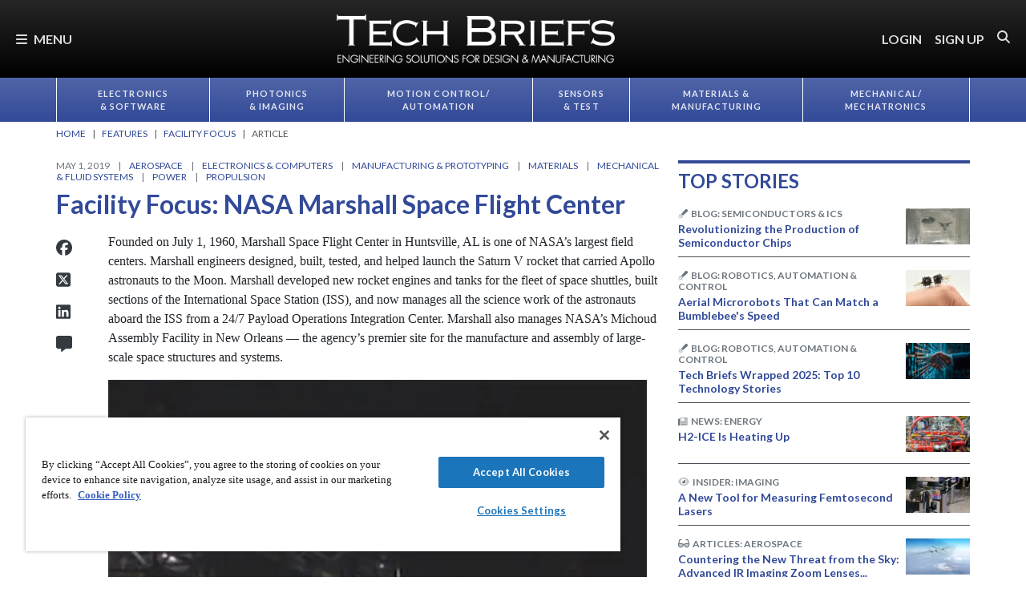

--- FILE ---
content_type: text/html; charset=utf-8
request_url: https://www.google.com/recaptcha/api2/aframe
body_size: 183
content:
<!DOCTYPE HTML><html><head><meta http-equiv="content-type" content="text/html; charset=UTF-8"></head><body><script nonce="EKzXsGwxt1hAGT6V_SCs-Q">/** Anti-fraud and anti-abuse applications only. See google.com/recaptcha */ try{var clients={'sodar':'https://pagead2.googlesyndication.com/pagead/sodar?'};window.addEventListener("message",function(a){try{if(a.source===window.parent){var b=JSON.parse(a.data);var c=clients[b['id']];if(c){var d=document.createElement('img');d.src=c+b['params']+'&rc='+(localStorage.getItem("rc::a")?sessionStorage.getItem("rc::b"):"");window.document.body.appendChild(d);sessionStorage.setItem("rc::e",parseInt(sessionStorage.getItem("rc::e")||0)+1);localStorage.setItem("rc::h",'1769000716657');}}}catch(b){}});window.parent.postMessage("_grecaptcha_ready", "*");}catch(b){}</script></body></html>

--- FILE ---
content_type: text/css
request_url: https://tags.srv.stackadapt.com/sa.css
body_size: -11
content:
:root {
    --sa-uid: '0-d429a778-2051-5145-5bc1-a8872a424cc1';
}

--- FILE ---
content_type: image/svg+xml
request_url: https://ka-p.fontawesome.com/releases/v6.7.2/svgs/duotone/book-open-reader.svg?token=e04325f501
body_size: 120
content:
<svg xmlns="http://www.w3.org/2000/svg" viewBox="0 0 512 512"><!--! Font Awesome Pro 6.7.2 by @fontawesome - https://fontawesome.com License - https://fontawesome.com/license (Commercial License) Copyright 2024 Fonticons, Inc. --><defs><style>.fa-secondary{opacity:.4}</style></defs><path class="fa-secondary" d="M160 96a96 96 0 1 0 192 0A96 96 0 1 0 160 96z"/><path class="fa-primary" d="M240 512l0-264c-52.1-36.4-114.1-56-177.7-56L32 192c-17.7 0-32 14.3-32 32L0 427c0 16.4 12.5 30.2 28.8 31.8l96 9.6c23.2 2.3 45.9 8.9 66.8 19.3L240 512zm32 0l48.4-24.2c20.9-10.4 43.5-17 66.8-19.3l96-9.6c16.4-1.6 28.8-15.4 28.8-31.8l0-203c0-17.7-14.3-32-32-32l-30.3 0c-63.6 0-125.6 19.6-177.7 56l0 264z"/></svg>